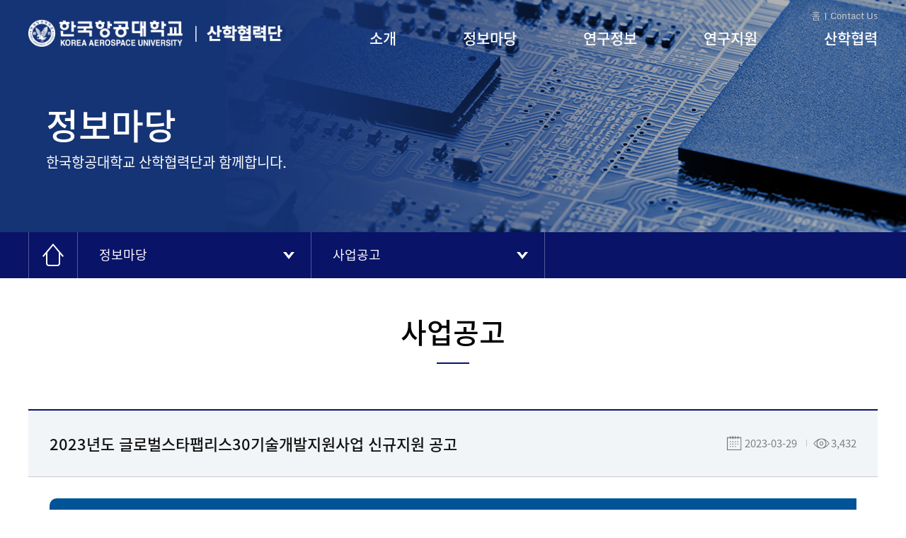

--- FILE ---
content_type: text/html; charset=UTF-8
request_url: http://research.kau.ac.kr/info/info_021.php?searchkey=&searchvalue=&code=s2201&page=28&selcode=13&mode=read&seq=40569
body_size: 8378
content:
<!DOCTYPE html>
<html lang="ko">
<head>
    <!-- [s]include:Head -->
	
<meta charset="UTF-8">
<meta name="viewport" content="width=device-width, initial-scale=1.0">
<meta http-equiv="X-UA-Compatible" content="ie=edge">
<title>KAU 산학협력단</title>
<link rel="stylesheet" href="../css/style.css?v=2.14">
<link rel="stylesheet" href="../css/swiper.min.css">
<script src="../js/jquery-3.2.1.min.js"></script>
<script src="../js/swiper.min.js"></script>
<script src="../js/script.js"></script>	<!-- [e]include:Head -->
</head>
<body>
    <div id="body_wrap">
        <!-- [s]include:Top -->
        <div id="top">
    <div class="top_conts">
        <h1>
            <a href="https://kau.ac.kr/" class="logo_01" target="_blank">한국항공대학교</a>
            <a href="../index/main.php" class="logo_02">한국항공대학교 산학협력단</a>
        </h1>
        <div class="menu_u">
            <a href="../index/main.php">홈</a>
            <a href="../intro/intro_032.php">Contact Us</a>
        </div>
        <ul id="gnb">
            <li><a class="gnb_1" href="../intro/intro_011.php" >소개</a></li>
            <li><a class="gnb_2" href="../info/info_011.php" class="selected">정보마당</a></li>
            <li><a class="gnb_3" href="../research/research_011.php" >연구정보</a></li>
            <li><a class="gnb_4" href="../support/support_011.php" >연구지원</a></li>
            <li><a class="gnb_5" href="../uic/uic_011.php" >산학협력</a></li>
        </ul>
    </div>
    <div class="gnb_sub_wrap">
        <span class="bg_gnb"></span>
        <ul id="gnb_sub">
            <li class="gnb_sub_1">
                <ul class="gnb_sub_ea">
                    <li><a href="../intro/intro_011.php">단장 인사말</a></li>
                    <li><a href="../intro/intro_021.php">연혁</a></li>
                    <li><a href="../intro/intro_031.php">조직도/업무분장</a></li>
                    <li><a href="../intro/intro_041.php">위원회</a></li>
                    <li><a href="../intro/intro_051.php">경영정보</a></li>
                    <li><a href="../intro/intro_071.php">안전·보건 경영방침</a></li>
                    <li><a href="../intro/intro_061.php">찾아오시는 길</a></li>
                </ul>
            </li>
            <li class="gnb_sub_2">
                <ul class="gnb_sub_ea">
                    <li><a href="../info/info_011.php">공지사항</a></li>
                    <li><a href="../info/info_021.php">사업공고</a></li>
                    <li><a href="../info/info_031.php">우리대학 규정</a></li>
                    <li><a href="../info/info_041.php">국가R&amp;D 및 타기관규정</a></li>
                    <li><a href="../info/info_051.php">서식 및 자료실</a></li>
                    <li><a href="../info/info_061.php">주요 연구과제 현황</a></li>
                    <li><a href="../info/info_071.php">연구관련 사이트</a></li>
                </ul>
            </li>
            <li class="gnb_sub_3">
                <ul class="gnb_sub_ea">
                    <li><a href="../research/research_011.php">특성화 연구분야</a></li>
                    <li><a href="../research/research_021.php">연구비 수혜현황</a></li>
                    <li><a href="../research/research_031.php">연구실 현황</a></li>
                    <li><a href="../research/research_041.php">부속 연구기관 및 센터</a></li>
                    <li><a href="../research/research_051.php">연구실</a></li>
                </ul>
            </li>
            <li class="gnb_sub_4">
                <ul class="gnb_sub_ea">
                    <li><a href="../support/support_011.php">연구과제 운영절차</a></li>
                    <li><a href="../support/support_021.php">학술 연구 지원</a></li>
                    <li><a href="../support/support_031.php">연구 윤리</a></li>
                    <li><a href="../support/support_041.php">부적정 집행사례 및<br>연구부정행위 신고센터</a></li>
                    <li><a href="../support/support_051.php">FAQ</a></li>
                    <li><a href="../support/support_052.php">Q&amp;A</a></li>
                </ul>
            </li>
            <li class="gnb_sub_5">
                <ul class="gnb_sub_ea">
                    <li><a href="../uic/uic_011.php">주요사업</a></li>
                    <li><a href="../uic/uic_021.php">연구인력</a></li>
                    <li><a href="../uic/uic_081.php">중소기업산업협력센터</a></li>
                    <li><a href="../uic/uic_091.php">창업지원센터</a></li>
                    <li><a href="../uic/uic_031.php">공동기기센터</a></li>
                    <li><a href="../uic/uic_041.php">지식재산권 및 기술이전</a></li>
                    <li><a href="../uic/uic_051.php">지식재산권 검색</a></li>
                    <li><a href="../uic/uic_061.php">국제공인시험</a></li>
                    <li><a href="../uic/uic_071.php">가족회사</a></li>
                </ul>
            </li>
        </ul>
    </div>
</div>
<!-- //top -->
<!-- pad, mobile top -->
<div id="top_m">
    <h1>
        <a href="https://kau.ac.kr/" class="logo" target="_blank"><img src="../images/logo_01.png" alt="한국항공대학교"></a>
        <a href="../index/main.php" class="logo"><img src="../images/logo_02.png" alt="한국항공대학교 산학협력단"></a>
    </h1>
    <button type="button" id="side_open"><img src="../images/btn_menu.png"></button>
    <div id="side_m">
        <button type="button" id="side_close"><img src="../images/btn_close.png"></button>
        <ul id="gnb_m">
            <li class="logo"><a href="../index/main.php"><img src="../images/logo_bl.png"></a></li>
            <li>
                <a href="../intro/intro_011.php">소개</a>
                <button type="button" class="btn_open"><img src="../images/btn_arrD.png"></button>
                <ul class="gnb_sub_m">
                    <li><a href="../intro/intro_011.php">단장 인사말1</a></li>
                    <li><a href="../intro/intro_021.php">연혁</a></li>
                    <li><a href="../intro/intro_031.php">조직도/업무분장</a></li>
                    <li><a href="../intro/intro_041.php">위원회</a></li>
                    <li><a href="../intro/intro_051.php">경영정보</a></li>
                    <li><a href="../intro/intro_071.php">안전·보건 경영방침</a></li>
                    <li><a href="../intro/intro_061.php">찾아오시는 길</a></li>
                </ul>
            </li>
            <li>
                <a href="../info/info_011.php">정보마당</a>
                <button type="button" class="btn_open"><img src="../images/btn_arrD.png"></button>
                <ul class="gnb_sub_m">
                    <li><a href="../info/info_011.php">공지사항</a></li>
                    <li><a href="../info/info_021.php">사업공고</a></li>
                    <li><a href="../info/info_031.php">우리대학 규정</a></li>
                    <li><a href="../info/info_041.php">국가R&amp;D 및 타기관규정</a></li>
                    <li><a href="../info/info_051.php">서식 및 자료실</a></li>
                    <li><a href="../info/info_061.php">주요 연구과제 현황</a></li>
                    <li><a href="../info/info_071.php">연구관련 사이트</a></li>
                </ul>
            </li>
            <li>
                <a href="../research/research_011.php">연구정보</a>
                <button type="button" class="btn_open"><img src="../images/btn_arrD.png"></button>
                <ul class="gnb_sub_m">
                    <li><a href="../research/research_011.php">특성화 연구분야</a></li>
                    <li><a href="../research/research_021.php">연구비 수혜현황</a></li>
                    <li><a href="../research/research_031.php">연구실 현황</a></li>
                    <li><a href="../research/research_041.php">부속 연구기관 및 센터</a></li>
                    <li><a href="../research/research_051.php">연구실</a></li>
                </ul>
            </li>
            <li>
                <a href="../support/support_011.php">연구지원</a>
                <button type="button" class="btn_open"><img src="../images/btn_arrD.png"></button>
                <ul class="gnb_sub_m">
                    <li><a href="../support/support_011.php">연구과제 운영절차</a></li>
                    <li><a href="../support/support_021.php">학술 연구 지원</a></li>
                    <li><a href="../support/support_031.php">연구 윤리</a></li>
                    <li><a href="../support/support_041.php">부적정 집행사례</a></li>
                    <li><a href="../support/support_051.php">FAQ</a></li>
                    <li><a href="../support/support_052.php">Q&amp;A</a></li>
                </ul>
            </li>
            <li>
                <a href="../uic/uic_011.php">산학협력</a>
                <button type="button" class="btn_open"><img src="../images/btn_arrD.png"></button>
                <ul class="gnb_sub_m">
                    <li><a href="../uic/uic_011.php">주요사업</a></li>
                    <li><a href="../uic/uic_021.php">연구인력</a></li>
                    <li><a href="../uic/uic_081.php">중소기업산업협력센터</a></li>
                    <li><a href="../uic/uic_091.php">창업지원센터</a></li>
                    <li><a href="../uic/uic_031.php">공동기기센터</a></li>
                    <li><a href="../uic/uic_041.php">지식재산권 및 기술이전</a></li>
                    <li><a href="../uic/uic_051.php">지식재산권 검색</a></li>
                    <li><a href="../uic/uic_061.php">국제공인시험</a></li>
                    <li><a href="../uic/uic_071.php">가족회사</a></li>
                </ul>
            </li>
        </ul>
    </div>
</div>        <!-- [e]include:Top -->
        
        <!-- container -->
        <div id="container">
            <!-- [s]include:Sub Top -->
            
<div class="sub_top info_top">
    <div class="sub_top_tit">
        <h2>정보마당</h2>
        <p>한국항공대학교 산학협력단과 함께합니다.</p>
    </div>
</div>
<div class="sub_nav_wrap">
    <div class="sub_nav">
        <span class="sub_nav_home"><img src="../images/icon_home.png"></span>
        <div class="sub_nav_dep">
            <a href="#" class="sub_nav_open">정보마당</a>
            <ul class="sub_nav_list">
                <li><a href="../intro/intro_011.php">산학협력단 소개</a></li>
                <li><a href="../info/info_011.php">정보마당</a></li>
                <li><a href="../research/research_011.php">연구정보</a></li>
                <li><a href="../support/support_011.php">연구지원</a></li>
                <li><a href="../uic/uic_011.php">산학협력</a></li>
            </ul>
        </div>
        <div class="sub_nav_dep">
            <a href="#" class="sub_nav_open">
                                사업공고                                                                                            </a>
            <ul class="sub_nav_list">
                <li><a href="../info/info_011.php">공지사항</a></li>
                <li><a href="../info/info_021.php">사업공고</a></li>
                <li><a href="../info/info_031.php">우리대학 규정</a></li>
                <li><a href="../info/info_041.php">국가R&amp;D 및 타기관규정</a></li>
                <li><a href="../info/info_051.php">서식 및 자료실</a></li>
                <li><a href="../info/info_061.php">주요 연구과제 현황</a></li>
                <li><a href="../info/info_071.php">연구관련 사이트</a></li>
            </ul>
        </div>
    </div>
</div>



            <!-- [e]include:Sub Top -->

            <div class="conts">
                <div class="article_tit">
                    <h3>사업공고</h3>
                </div>
                
		<div class="view">
			<div class="view_header">
				<h4>2023년도 글로벌스타팹리스30기술개발지원사업 신규지원 공고</h4>
				<div class="view_info">
					<span class="date">2023-03-29</span>
					<span class="views">3,432</span>
				</div>
			</div>
			<div class="view_conts">
					<p class="view_tit" style="box-sizing: border-box; margin-right: auto; margin-left: auto; padding: 20px; position: relative; background: rgb(0, 83, 151); border-radius: 10px 0px 10px 10px; font-size: 13px; line-height: 1.4; text-align: center; color: rgb(86, 86, 86); font-family: "Nanum Gothic", NanumGothicBold, "Malgun Gothic", "sans-serif", Helvetica; letter-spacing: -1px;"><span style="box-sizing: border-box; margin: 0px; padding: 0px; display: block; font-size: 1.4em; font-weight: 700; line-height: 1.2; color: rgb(255, 255, 255);">2023년도 글로벌스타팹리스30기술개발지원사업 신규지원 공고</span></p><p class="guide_text mtop20" style="box-sizing: border-box; margin-top: 20px; padding: 10px 15px 10px 30px; background: url("../img/common/pop_bu1.gif") 15px 15px no-repeat rgb(19, 130, 207); color: rgb(255, 255, 255); font-size: 1.1em; font-weight: 700; font-family: "Nanum Gothic", NanumGothicBold, "Malgun Gothic", "sans-serif", Helvetica; letter-spacing: -1px;">2023년도 글로벌스타팹리스30기술개발지원 사업 신규 지원대상 연구개발과제를 다음과 같이 공고하오니 동 사업에 참여를 희망하는 자는 관련 규정 및 절차에 따라 신청하여 주시기 바랍니다.</p><h3 style="box-sizing: border-box; margin: 20px 0px 0px; padding: 0px 0px 5px 23px; font-size: 1.2em; background: url("../img/common/pop_bu2.png") 0px 0px no-repeat rgb(255, 255, 255); color: rgb(86, 86, 86); font-family: "Nanum Gothic", NanumGothicBold, "Malgun Gothic", "sans-serif", Helvetica; letter-spacing: -1px;">사업목적</h3><ul class="mleft10 mtop5 lineheigt16" style="box-sizing: border-box; margin: 5px 0px 0px 10px; padding: 0px; list-style: none; line-height: 1.6em; color: rgb(86, 86, 86); font-family: "Nanum Gothic", NanumGothicBold, "Malgun Gothic", "sans-serif", Helvetica; font-size: 13px; letter-spacing: -1px; background-color: rgb(255, 255, 255);"><li class="view_list_tit" style="box-sizing: border-box; margin: 0px; padding: 0px 0px 10px 20px; list-style: none; background: url("../img/common/pop_bu11.gif") 7px 5px no-repeat;">기술혁신 역량과 글로벌 성장 잠재력을 보유한 팹리스 업체를 세계 30위권 내에 진입하도록 "스타 팹리스"로 선정해 글로벌 기업으로 성장토록 집중 지원<ul style="box-sizing: border-box; margin: 0px; padding: 0px; list-style: none;"><li style="box-sizing: border-box; margin: 0px; padding: 0px; list-style: none;">- 글로벌 스타팹리스30 기술개발지원</li></ul></li></ul><h3 style="box-sizing: border-box; margin: 20px 0px 0px; padding: 0px 0px 5px 23px; font-size: 1.2em; background: url("../img/common/pop_bu2.png") 0px 0px no-repeat rgb(255, 255, 255); color: rgb(86, 86, 86); font-family: "Nanum Gothic", NanumGothicBold, "Malgun Gothic", "sans-serif", Helvetica; letter-spacing: -1px;">연구개발비 지원 규모 및 기간</h3><table class="view_table01" style="margin: 5px 0px 0px; padding: 0px; border-collapse: collapse; width: 830px; line-height: 18.2px; color: rgb(86, 86, 86); font-family: "Nanum Gothic", NanumGothicBold, "Malgun Gothic", "sans-serif", Helvetica; font-size: 13px; letter-spacing: -1px; background-color: rgb(255, 255, 255);"><thead style="box-sizing: border-box; margin: 0px; padding: 0px;"><tr style="box-sizing: border-box; margin: 0px; padding: 0px; border-top: 1px solid rgb(152, 188, 219);"><th width="31%" style="box-sizing: border-box; margin: 0px; padding: 7px; color: rgb(255, 255, 255); word-break: keep-all; background-color: rgb(75, 175, 204); text-align: center; border-bottom: 1px solid rgb(210, 215, 227); border-left: 1px solid rgb(193, 225, 235);">세부사업명(내역사업명)</th><th width="11%" style="box-sizing: border-box; margin: 0px; padding: 7px; color: rgb(255, 255, 255); word-break: keep-all; background-color: rgb(75, 175, 204); text-align: center; border-bottom: 1px solid rgb(210, 215, 227); border-left: 1px solid rgb(193, 225, 235);">공고예산<br style="box-sizing: border-box;">(백만원)</th><th width="13%" style="box-sizing: border-box; margin: 0px; padding: 7px; color: rgb(255, 255, 255); word-break: keep-all; background-color: rgb(75, 175, 204); text-align: center; border-bottom: 1px solid rgb(210, 215, 227); border-left: 1px solid rgb(193, 225, 235);">지원과제<br style="box-sizing: border-box;">(개)</th><th width="19%" style="box-sizing: border-box; margin: 0px; padding: 7px; color: rgb(255, 255, 255); word-break: keep-all; background-color: rgb(75, 175, 204); text-align: center; border-bottom: 1px solid rgb(210, 215, 227); border-left: 1px solid rgb(193, 225, 235);">양식교부 및<br style="box-sizing: border-box;">접수처</th><th width="26%" style="box-sizing: border-box; margin: 0px; padding: 7px; color: rgb(255, 255, 255); word-break: keep-all; background-color: rgb(75, 175, 204); text-align: center; border-bottom: 1px solid rgb(210, 215, 227); border-left: 1px solid rgb(193, 225, 235);">지원기간 및<br style="box-sizing: border-box;">지원규모</th></tr></thead><tbody style="box-sizing: border-box; margin: 0px; padding: 0px;"><tr style="box-sizing: border-box; margin: 0px; padding: 0px; border-top: 1px solid rgb(152, 188, 219);"><td class="ac vc" style="box-sizing: border-box; margin: 0px; padding: 7px 10px; color: rgb(80, 80, 80); word-break: break-all; text-align: center; border: 1px solid rgb(210, 215, 227); background-image: initial; background-position: initial; background-size: initial; background-repeat: initial; background-attachment: initial; background-origin: initial; background-clip: initial; vertical-align: middle; overflow: hidden; line-height: 22.1px;">전략제품창출글로벌K-팹리스육성기술개발<br style="box-sizing: border-box;">(글로벌스타팹리스30기술개발지원)</td><td class="ac vc" style="box-sizing: border-box; margin: 0px; padding: 7px 10px; color: rgb(80, 80, 80); word-break: break-all; text-align: center; border: 1px solid rgb(210, 215, 227); background-image: initial; background-position: initial; background-size: initial; background-repeat: initial; background-attachment: initial; background-origin: initial; background-clip: initial; vertical-align: middle; overflow: hidden; line-height: 22.1px;">13,966</td><td class="ac vc" style="box-sizing: border-box; margin: 0px; padding: 7px 10px; color: rgb(80, 80, 80); word-break: break-all; text-align: center; border: 1px solid rgb(210, 215, 227); background-image: initial; background-position: initial; background-size: initial; background-repeat: initial; background-attachment: initial; background-origin: initial; background-clip: initial; vertical-align: middle; overflow: hidden; line-height: 22.1px;">16*</td><td class="ac vc" style="box-sizing: border-box; margin: 0px; padding: 7px 10px; color: rgb(80, 80, 80); word-break: break-all; text-align: center; border: 1px solid rgb(210, 215, 227); background-image: initial; background-position: initial; background-size: initial; background-repeat: initial; background-attachment: initial; background-origin: initial; background-clip: initial; vertical-align: middle; overflow: hidden; line-height: 22.1px;">산업기술<br style="box-sizing: border-box;">R&D<br style="box-sizing: border-box;">정보포털<br style="box-sizing: border-box;">(itech.keit.re.kr)</td><td class="ac vc" style="box-sizing: border-box; margin: 0px; padding: 7px 10px; color: rgb(80, 80, 80); word-break: break-all; text-align: center; border: 1px solid rgb(210, 215, 227); background-image: initial; background-position: initial; background-size: initial; background-repeat: initial; background-attachment: initial; background-origin: initial; background-clip: initial; vertical-align: middle; overflow: hidden; line-height: 22.1px;">자유공모로<br style="box-sizing: border-box;">자세한 사항은<br style="box-sizing: border-box;">첨부파일(붙임<br style="box-sizing: border-box;">01. 신규지원 대상<br style="box-sizing: border-box;">연구개발과제<br style="box-sizing: border-box;">안내문) 참조</td></tr></tbody></table><p style="box-sizing: border-box; margin-top: 5px; margin-left: 20px; color: rgb(86, 86, 86); font-family: "Nanum Gothic", NanumGothicBold, "Malgun Gothic", "sans-serif", Helvetica; font-size: 13px; letter-spacing: -1px; background-color: rgb(255, 255, 255);">* 총괄과제(1건) : 비영리기관이 담당하며, 산·학·연 전문가 협의체를 구성하여 연차별 기술개발 진도관리, 과제간 기술개발 연계·사업화 지원,<br style="box-sizing: border-box;">                             마케팅 지원 등 수행</p><ul class="mleft10 mtop5 lineheigt16" style="box-sizing: border-box; margin: 5px 0px 0px 10px; padding: 0px; list-style: none; line-height: 1.6em; color: rgb(86, 86, 86); font-family: "Nanum Gothic", NanumGothicBold, "Malgun Gothic", "sans-serif", Helvetica; font-size: 13px; letter-spacing: -1px; background-color: rgb(255, 255, 255);"><li style="box-sizing: border-box; margin: 0px 0px 0px 10px; padding: 0px; list-style: none;">ㅇ신규 연구개발과제 선정 시 <strong class="text_red" style="box-sizing: border-box; margin: 0px; padding: 0px; color: rgb(232, 82, 53);">협약 기간은 해당 연구개발과제의 전체 연구개발기간에 대해 일괄로 체결</strong>하며, 연구개발과제의 특성을<br style="box-sizing: border-box;">    고려해 1년에서 4년 단위로 단계를 구분할 수 있음.</li><li style="box-sizing: border-box; margin: 0px 0px 0px 10px; padding: 0px; list-style: none;"></li></ul><h3 style="box-sizing: border-box; margin: 20px 0px 0px; padding: 0px 0px 5px 23px; font-size: 1.2em; background: url("../img/common/pop_bu2.png") 0px 0px no-repeat rgb(255, 255, 255); color: rgb(86, 86, 86); font-family: "Nanum Gothic", NanumGothicBold, "Malgun Gothic", "sans-serif", Helvetica; letter-spacing: -1px;">평가기준</h3><ul class="lineheigt16 mleft10" style="box-sizing: border-box; margin: 0px 0px 0px 10px; padding: 0px; list-style: none; line-height: 1.6em; color: rgb(86, 86, 86); font-family: "Nanum Gothic", NanumGothicBold, "Malgun Gothic", "sans-serif", Helvetica; font-size: 13px; letter-spacing: -1px; background-color: rgb(255, 255, 255);"><li class="view_list_tit mtop10" style="box-sizing: border-box; margin: 10px 0px 0px; padding: 0px 0px 10px 20px; list-style: none; background: url("../img/common/pop_bu11.gif") 7px 5px no-repeat;">평가 항목</li><li style="box-sizing: border-box; margin: 0px; padding: 0px; list-style: none;"><table class="view_table01" style="margin: 5px 0px 0px; padding: 0px; border-collapse: collapse; width: 820px; line-height: 18.2px;"><tbody style="box-sizing: border-box; margin: 0px; padding: 0px;"><tr style="box-sizing: border-box; margin: 0px; padding: 0px; border-top: 1px solid rgb(152, 188, 219);"><th width="15%" style="box-sizing: border-box; margin: 0px; padding: 7px; color: rgb(255, 255, 255); word-break: keep-all; background-color: rgb(75, 175, 204); text-align: center; border-bottom: 1px solid rgb(210, 215, 227); border-left: 1px solid rgb(193, 225, 235);">구분</th><th width="13%" style="box-sizing: border-box; margin: 0px; padding: 7px; color: rgb(255, 255, 255); word-break: keep-all; background-color: rgb(75, 175, 204); text-align: center; border-bottom: 1px solid rgb(210, 215, 227); border-left: 1px solid rgb(193, 225, 235);">평가항목</th><th width="72%" style="box-sizing: border-box; margin: 0px; padding: 7px; color: rgb(255, 255, 255); word-break: keep-all; background-color: rgb(75, 175, 204); text-align: center; border-bottom: 1px solid rgb(210, 215, 227); border-left: 1px solid rgb(193, 225, 235);">세부 항목</th></tr></tbody><tbody style="box-sizing: border-box; margin: 0px; padding: 0px;"><tr style="box-sizing: border-box; margin: 0px; padding: 0px; border-top: 1px solid rgb(152, 188, 219);"><td rowspan="3" class="ac vc" style="box-sizing: border-box; margin: 0px; padding: 7px 10px; color: rgb(80, 80, 80); word-break: break-all; text-align: center; border: 1px solid rgb(210, 215, 227); background-image: initial; background-position: initial; background-size: initial; background-repeat: initial; background-attachment: initial; background-origin: initial; background-clip: initial; vertical-align: middle; overflow: hidden; line-height: 22.1px;"><strong style="box-sizing: border-box; margin: 0px; padding: 0px;">혁신제품</strong></td><td class="vc" style="box-sizing: border-box; margin: 0px; padding: 7px 10px; font-weight: bold; color: rgb(80, 80, 80); word-break: break-all; border: 1px solid rgb(210, 215, 227); background-image: initial; background-position: initial; background-size: initial; background-repeat: initial; background-attachment: initial; background-origin: initial; background-clip: initial; vertical-align: middle; overflow: hidden; line-height: 22.1px;"><div align="center" style="box-sizing: border-box; margin: 0px; padding: 0px; font-weight: 400; color: rgb(86, 86, 86); word-break: keep-all;"><strong style="box-sizing: border-box; margin: 0px; padding: 0px;">기술성(50)</strong></div></td><td class="vc" style="box-sizing: border-box; margin: 0px; padding: 7px 10px; color: rgb(80, 80, 80); word-break: break-all; border: 1px solid rgb(210, 215, 227); background-image: initial; background-position: initial; background-size: initial; background-repeat: initial; background-attachment: initial; background-origin: initial; background-clip: initial; vertical-align: middle; overflow: hidden; line-height: 22.1px;">▪ 목표 및 연구개발의 도전성 및 창의성(40) : 정부지원필요성, RFP/품목 부합성, 목표의 구체성 및 정량 정도, 목표의 수준 및 도전성, 질적 우수 지재권 창출 가능성, 연구개발 내용 및 방법의 창의성<br style="box-sizing: border-box;">▪ 연구방법 및 추진전략 관련 계획의 충실성(10) : 개발 내용 및 방법의 적정성, 연구개발비 규모 및 계상내용의 적정성, 외부기술 도입 적정성</td></tr><tr style="box-sizing: border-box; margin: 0px; padding: 0px; border-top: 1px solid rgb(152, 188, 219);"><td class="vc" style="box-sizing: border-box; margin: 0px; padding: 7px 10px; font-weight: bold; color: rgb(80, 80, 80); word-break: break-all; border: 1px solid rgb(210, 215, 227); background-image: initial; background-position: initial; background-size: initial; background-repeat: initial; background-attachment: initial; background-origin: initial; background-clip: initial; vertical-align: middle; overflow: hidden; line-height: 22.1px;"><div align="center" style="box-sizing: border-box; margin: 0px; padding: 0px; font-weight: 400; color: rgb(86, 86, 86); word-break: keep-all;"><strong style="box-sizing: border-box; margin: 0px; padding: 0px;">연구역량(20)</strong></div></td><td class="vc" style="box-sizing: border-box; margin: 0px; padding: 7px 10px; color: rgb(80, 80, 80); word-break: break-all; border: 1px solid rgb(210, 215, 227); background-image: initial; background-position: initial; background-size: initial; background-repeat: initial; background-attachment: initial; background-origin: initial; background-clip: initial; vertical-align: middle; overflow: hidden; line-height: 22.1px;">▪ 연구책임자 등 연구조직 역량(20) :연구책임자의 전문성⋅연구윤리, 참여연구진의 역량/역할의 구성, 연구시설장비 등 연구 인프라, 연구인프라 활용계획 적절성, 지재권 관리인력의 운용 및 관련 지재권 보유정도</td></tr><tr style="box-sizing: border-box; margin: 0px; padding: 0px; border-top: 1px solid rgb(152, 188, 219);"><td class="vc" style="box-sizing: border-box; margin: 0px; padding: 7px 10px; font-weight: bold; color: rgb(80, 80, 80); word-break: break-all; border: 1px solid rgb(210, 215, 227); background-image: initial; background-position: initial; background-size: initial; background-repeat: initial; background-attachment: initial; background-origin: initial; background-clip: initial; vertical-align: middle; overflow: hidden; line-height: 22.1px;"><div align="center" style="box-sizing: border-box; margin: 0px; padding: 0px; font-weight: 400; color: rgb(86, 86, 86); word-break: keep-all;"><strong style="box-sizing: border-box; margin: 0px; padding: 0px;">사업화 및<br style="box-sizing: border-box;">경제성(30)</strong></div></td><td class="vc" style="box-sizing: border-box; margin: 0px; padding: 7px 10px; color: rgb(80, 80, 80); word-break: break-all; border: 1px solid rgb(210, 215, 227); background-image: initial; background-position: initial; background-size: initial; background-repeat: initial; background-attachment: initial; background-origin: initial; background-clip: initial; vertical-align: middle; overflow: hidden; line-height: 22.1px;">▪ 사업화 실적(15) : 연구팀의 과거 사업화 실적 적정성, 과거 관련 기술이전 및 사업화 실적 적적성<br style="box-sizing: border-box;">▪ 사업화 계획 및 의지(5) : 사업화를 위한 투자계획 적정성, 시장분석 및 표준화, 인증 대응 등 사업화 추진전략의 타당성<br style="box-sizing: border-box;">▪ 경제성(10) : 기술개발을 통한 추가적인 가치 창출 가능성(기술이전, 매출, 수익, 수입대체, 수출효과, 고용창출 등)</td></tr></tbody></table><ul style="box-sizing: border-box; margin: 0px; padding: 0px; list-style: none;"><li style="box-sizing: border-box; margin: 10px 0px 0px 20px; padding: 0px; list-style: none;">ㅇ 발표평가대상 연구개발과제 중에서 종합평점* 70점 이상인 과제는 "지원가능과제"로 하며, 종합평점이 70점 미만인 과제는 "지원제외"로 분류함.<br style="box-sizing: border-box;">     단, 70점 이상인 과제의 경우에도 해당 분야의 예산 범위가 초과한 경우에는 평가점수가 높은 순위에 따라 우선 지원되어 지원 대상에서 제외될 수 있음<ul style="box-sizing: border-box; margin: 0px; padding: 0px; list-style: none;"><li style="box-sizing: border-box; margin: 0px 0px 0px 20px; padding: 0px; list-style: none;">* 위원별 점수 중 최고점수와 최저점수를 제외한 점수를 산술평균하여 계산한 후, 감점을 반영</li></ul></li><li style="box-sizing: border-box; margin: 10px 0px 0px 30px; padding: 0px; list-style: none;">- 동일한 최고점을 받은 과제가 발생할 경우 ①기술성, ②사업화 및 경제성, ③감점 항목 순으로 개별 항목 점수가 높은 과제를 우선 선정</li><li class="view_list_tit" style="box-sizing: border-box; margin: 10px 0px 0px; padding: 0px 0px 10px 20px; list-style: none; background: url("../img/common/pop_bu11.gif") 7px 5px no-repeat;">접수마감일 기준으로 아래에 해당하는 경우 평가 시 감점함<ul style="box-sizing: border-box; margin: 0px; padding: 0px; list-style: none;"><li style="box-sizing: border-box; margin: 10px 0px 0px; padding: 0px; list-style: none;">ㅇ 최근 3년 이내에 국가연구개발혁신법 제32조제1항제3호에 따른 사유로 제재처분을 받은 제재대상자(연구개발기관, 연구개발기관의 장, 연구자 등)가 새로운 연구개발과제를 신청하는 경우(3점)</li><li style="box-sizing: border-box; margin: 10px 0px 0px; padding: 0px; list-style: none;">ㅇ 최근 3년 이내에 정당한 사유 없이 연구개발과제 수행을 포기한 자(연구개발기관, 연구개발기관의 장, 연구자 등)가 새로운 연구개발과제를 신청하는 경우(3점)<ul style="box-sizing: border-box; margin: 0px; padding: 0px; list-style: none;"><li style="box-sizing: border-box; margin: 5px 0px 0px 20px; padding: 0px; list-style: none;">* 최종 점수 산출 시 상기 감점 기준에 따라 감점을 제하되, 총 5점을 초과하여 감점할 수 없음</li></ul></li></ul></li></ul></li></ul><h3 style="box-sizing: border-box; margin: 20px 0px 0px; padding: 0px 0px 5px 23px; font-size: 1.2em; background: url("../img/common/pop_bu2.png") 0px 0px no-repeat rgb(255, 255, 255); color: rgb(86, 86, 86); font-family: "Nanum Gothic", NanumGothicBold, "Malgun Gothic", "sans-serif", Helvetica; letter-spacing: -1px;">신청방법, 신청서 제출기한 및 접수처</h3><ul class="lineheigt16 mleft10" style="box-sizing: border-box; margin: 0px 0px 0px 10px; padding: 0px; list-style: none; line-height: 1.6em; color: rgb(86, 86, 86); font-family: "Nanum Gothic", NanumGothicBold, "Malgun Gothic", "sans-serif", Helvetica; font-size: 13px; letter-spacing: -1px; background-color: rgb(255, 255, 255);"><li class="view_list_tit mtop10 mleft10" style="box-sizing: border-box; margin: 10px 0px 0px 10px; padding: 0px 0px 10px 20px; list-style: none; background: url("../img/common/pop_bu11.gif") 7px 5px no-repeat;"><strong style="box-sizing: border-box; margin: 0px; padding: 0px;">신청방법</strong> : 연구개발계획서 및 첨부서류 전체 온라인 접수(오프라인 서류 제출 불필요)</li><li class="view_list_tit mtop10 mleft10" style="box-sizing: border-box; margin: 10px 0px 0px 10px; padding: 0px 0px 10px 20px; list-style: none; background: url("../img/common/pop_bu11.gif") 7px 5px no-repeat;"><strong style="box-sizing: border-box; margin: 0px; padding: 0px;">접수처</strong> : 산업기술 R&D 정보포털(itech.keit.re.kr) → 연구과제수행 > 과제접수 메뉴 (주관연구개발기관 연구책임자가 대표로 온라인제출)</li><li class="view_list_tit mtop10 mleft10" style="box-sizing: border-box; margin: 10px 0px 0px 10px; padding: 0px 0px 10px 20px; list-style: none; background: url("../img/common/pop_bu11.gif") 7px 5px no-repeat;"><strong style="box-sizing: border-box; margin: 0px; padding: 0px;">공고 및 접수기간</strong></li></ul><table class="view_table01" style="margin: 5px 0px 0px; padding: 0px; border-collapse: collapse; width: 830px; line-height: 18.2px; color: rgb(86, 86, 86); font-family: "Nanum Gothic", NanumGothicBold, "Malgun Gothic", "sans-serif", Helvetica; font-size: 13px; letter-spacing: -1px; background-color: rgb(255, 255, 255);"><thead style="box-sizing: border-box; margin: 0px; padding: 0px;"><tr style="box-sizing: border-box; margin: 0px; padding: 0px; border-top: 1px solid rgb(152, 188, 219);"><th style="box-sizing: border-box; margin: 0px; padding: 7px; color: rgb(255, 255, 255); word-break: keep-all; background-color: rgb(75, 175, 204); text-align: center; border-bottom: 1px solid rgb(210, 215, 227); border-left: 1px solid rgb(193, 225, 235);">구분</th><th style="box-sizing: border-box; margin: 0px; padding: 7px; color: rgb(255, 255, 255); word-break: keep-all; background-color: rgb(75, 175, 204); text-align: center; border-bottom: 1px solid rgb(210, 215, 227); border-left: 1px solid rgb(193, 225, 235);">기간</th></tr></thead><tbody style="box-sizing: border-box; margin: 0px; padding: 0px;"><tr style="box-sizing: border-box; margin: 0px; padding: 0px; border-top: 1px solid rgb(152, 188, 219);"><td class="ac vc" style="box-sizing: border-box; margin: 0px; padding: 7px 10px; color: rgb(80, 80, 80); word-break: break-all; text-align: center; border: 1px solid rgb(210, 215, 227); background-image: initial; background-position: initial; background-size: initial; background-repeat: initial; background-attachment: initial; background-origin: initial; background-clip: initial; vertical-align: middle; overflow: hidden; line-height: 22.1px;"><strong style="box-sizing: border-box; margin: 0px; padding: 0px;">공고기간</strong></td><td class="vc" style="box-sizing: border-box; margin: 0px; padding: 7px 10px; font-weight: bold; color: rgb(80, 80, 80); word-break: break-all; border: 1px solid rgb(210, 215, 227); background-image: initial; background-position: initial; background-size: initial; background-repeat: initial; background-attachment: initial; background-origin: initial; background-clip: initial; vertical-align: middle; overflow: hidden; line-height: 22.1px;">ㅇ 공고기간 :<font style="box-sizing: border-box; margin: 0px; padding: 0px; color: rgb(0, 0, 0);"> 2023. 3. 28(화) ~ 4. 28(금) 18:00까지 (30일 이상)</font></td></tr><tr style="box-sizing: border-box; margin: 0px; padding: 0px; border-top: 1px solid rgb(152, 188, 219);"><td class="ac vc" style="box-sizing: border-box; margin: 0px; padding: 7px 10px; color: rgb(80, 80, 80); word-break: break-all; text-align: center; border: 1px solid rgb(210, 215, 227); background-image: initial; background-position: initial; background-size: initial; background-repeat: initial; background-attachment: initial; background-origin: initial; background-clip: initial; vertical-align: middle; overflow: hidden; line-height: 22.1px;"><strong style="box-sizing: border-box; margin: 0px; padding: 0px;">신청서 및 관련 양식 교부</strong></td><td class="vc" style="box-sizing: border-box; margin: 0px; padding: 7px 10px; font-weight: bold; color: rgb(80, 80, 80); word-break: break-all; border: 1px solid rgb(210, 215, 227); background-image: initial; background-position: initial; background-size: initial; background-repeat: initial; background-attachment: initial; background-origin: initial; background-clip: initial; vertical-align: middle; overflow: hidden; line-height: 22.1px;">ㅇ 양식교부 : 2023. 3. 29(수) ∼<br style="box-sizing: border-box;">ㅇ 양식교부 및 접수안내 :<br style="box-sizing: border-box;">     -  산업기술 R&D 정보포털 사이트(itech.keit.re.kr)</td></tr><tr style="box-sizing: border-box; margin: 0px; padding: 0px; border-top: 1px solid rgb(152, 188, 219);"><td class="ac vc" style="box-sizing: border-box; margin: 0px; padding: 7px 10px; color: rgb(80, 80, 80); word-break: break-all; text-align: center; border: 1px solid rgb(210, 215, 227); background-image: initial; background-position: initial; background-size: initial; background-repeat: initial; background-attachment: initial; background-origin: initial; background-clip: initial; vertical-align: middle; overflow: hidden; line-height: 22.1px;"><strong style="box-sizing: border-box; margin: 0px; padding: 0px;">접수기간</strong></td><td class="vc" style="box-sizing: border-box; margin: 0px; padding: 7px 10px; font-weight: bold; color: rgb(80, 80, 80); word-break: break-all; border: 1px solid rgb(210, 215, 227); background-image: initial; background-position: initial; background-size: initial; background-repeat: initial; background-attachment: initial; background-origin: initial; background-clip: initial; vertical-align: middle; overflow: hidden; line-height: 22.1px;">ㅇ 접수기간 : <font style="box-sizing: border-box; margin: 0px; padding: 0px; color: red;">접수기간 : 2023. 3. 29(수) ∼ 4. 28(금) 18:00까지</font><br style="box-sizing: border-box;">  * 접수마감시간 엄수 요망 <font style="box-sizing: border-box; margin: 0px; padding: 0px; color: red;">(18시 이후 수정 또는 제출 불가)</font></td></tr></tbody></table><ul class="lineheigt16 mleft10" style="box-sizing: border-box; margin: 0px 0px 0px 10px; padding: 0px; list-style: none; line-height: 1.6em; color: rgb(86, 86, 86); font-family: "Nanum Gothic", NanumGothicBold, "Malgun Gothic", "sans-serif", Helvetica; font-size: 13px; letter-spacing: -1px; background-color: rgb(255, 255, 255);"><li class="mtop10 mleft10" style="box-sizing: border-box; margin: 10px 0px 0px 10px; padding: 0px; list-style: none;"><ul class="mtop10" style="box-sizing: border-box; margin: 10px 0px 0px; padding: 0px; list-style: none;"><li class="view_list_tit mtop10" style="box-sizing: border-box; margin: 10px 0px 0px; padding: 0px 0px 10px 20px; list-style: none; background: url("../img/common/pop_bu11.gif") 7px 5px no-repeat;"><strong style="box-sizing: border-box; margin: 0px; padding: 0px;">유의사항</strong></li><li style="box-sizing: border-box; margin: 0px 0px 0px 20px; padding: 0px; list-style: none;">ㅇ 연구책임자가 온라인에 접속하여 <span class="text_red" style="box-sizing: border-box; margin: 0px; padding: 0px; color: rgb(232, 82, 53); font-weight: bold;">접수마감일 18시까지 모든 과제 정보(신청항목)를 전산에 입력하고 제출 대상 서류를 업로드를 완료하여 &apos;제출완료&apos; 상태인 연구개발계획서(과제)만 접수하는 것을 원칙</span>으로 함. <span class="text_red" style="box-sizing: border-box; margin: 0px; padding: 0px; color: rgb(232, 82, 53); font-weight: bold;">전산 정보 입력 및 서류 업로드 시 최소 1시간 이상 소요</span>될 수 있으며<span class="text_red" style="box-sizing: border-box; margin: 0px; padding: 0px; color: rgb(232, 82, 53); font-weight: bold;">기간 내에 완료되지 않은 과제에 대한 구제는 절대 불가</span><span style="box-sizing: border-box; margin: 0px; padding: 0px; color: blue;"> <strong style="box-sizing: border-box; margin: 0px; padding: 0px;">(접수 유예 없음)</strong></span><ul style="box-sizing: border-box; margin: 0px; padding: 0px; list-style: none;"><li style="box-sizing: border-box; margin: 0px; padding: 0px; list-style: none;">ㅇ 기관·인력 신규가입 등을 위한 법인실명인증, 개인실명확인은 해당 인증기관(서울신용평가정보)의 사무처리 시간(~18:00) 내에만 가능하고 미인증으로 인한 기관·인력의 신규등록 불가 시 온라인접수 진행이 되지 않으므로 유의바람</li><li class="mtop5" style="box-sizing: border-box; margin: 5px 0px 0px; padding: 0px; list-style: none;">ㅇ 전산시스템 접수 중 문의사항은 사무처리 시간(~18:00) 내에 산업기술 R&D상담콜센터(1544-6633)으로 문의요망</li><li class="mtop5" style="box-sizing: border-box; margin: 5px 0px 0px; padding: 0px; list-style: none;">※ 접수 마감일에는 접속 과부하로 인하여 접수가 지연되거나 장애가 발생할 수 있으므로 <span class="text_red" style="box-sizing: border-box; margin: 0px; padding: 0px; color: rgb(232, 82, 53); font-weight: bold;">사전에 접수 요망.</span> 또한, 접수 마감일 18시 이후 접수, 수정, 제출 불가</li><li class="mtop5" style="box-sizing: border-box; margin: 5px 0px 0px; padding: 0px; list-style: none;">※ 제출된 서류 및 <span class="text_red" style="box-sizing: border-box; margin: 0px; padding: 0px; color: rgb(232, 82, 53); font-weight: bold;">연구개발계획서 등이 허위, 위․변조, 그 밖의 방법으로 부정하게 작성된 경우</span> 관련 규정에 의거, <span class="text_red" style="box-sizing: border-box; margin: 0px; padding: 0px; color: rgb(232, 82, 53); font-weight: bold;">사전지원 제외, 선정 취소 및 협약해약 등 불이익 조치함</span></li><li class="mtop5" style="box-sizing: border-box; margin: 5px 0px 0px; padding: 0px; list-style: none;">※ 접수 시 <span class="text_red" style="box-sizing: border-box; margin: 0px; padding: 0px; color: rgb(232, 82, 53); font-weight: bold;">주관연구개발기관의 연구책임자가 로그인하여 입력·제출이 원칙</span>(itech.keit.re.kr 회원가입 필요)</li><li class="mtop5" style="box-sizing: border-box; margin: 5px 0px 0px; padding: 0px; list-style: none;">※ 직인이 필요한 별첨 서식의 경우 스캔 업로드를 원칙으로 하나, 일부 온라인에서 자동으로 생성되는 서식의 경우는 전자서명 등으로 대체 가능</li><li class="mtop5" style="box-sizing: border-box; margin: 5px 0px 0px; padding: 0px; list-style: none;">※ 제출된 서류는 일체 반환하지 않음</li></ul></li></ul></li></ul><h3 style="box-sizing: border-box; margin: 20px 0px 0px; padding: 0px 0px 5px 23px; font-size: 1.2em; background: url("../img/common/pop_bu2.png") 0px 0px no-repeat rgb(255, 255, 255); color: rgb(86, 86, 86); font-family: "Nanum Gothic", NanumGothicBold, "Malgun Gothic", "sans-serif", Helvetica; letter-spacing: -1px;">사업설명회 및 문의처 등</h3><ul class="mleft10 mtop5 lineheigt16" style="box-sizing: border-box; margin: 5px 0px 0px 10px; padding: 0px; list-style: none; line-height: 1.6em; color: rgb(86, 86, 86); font-family: "Nanum Gothic", NanumGothicBold, "Malgun Gothic", "sans-serif", Helvetica; font-size: 13px; letter-spacing: -1px; background-color: rgb(255, 255, 255);"><li class="view_list_tit" style="box-sizing: border-box; margin: 0px; padding: 0px 0px 10px 20px; list-style: none; background: url("../img/common/pop_bu11.gif") 7px 5px no-repeat;">글로벌스타팹리스30기술개발지원 신규지원 사업설명회<ul style="box-sizing: border-box; margin: 0px; padding: 0px; list-style: none;"><li style="box-sizing: border-box; margin: 0px; padding: 0px; list-style: none;">ㅇ 글로벌스타팹리스30기술개발지원 신규지원 신청 방법 및 절차 등 안내</li><table class="view_table01" style="margin: 5px 0px 0px; padding: 0px; border-collapse: collapse; width: 800px; line-height: 18.2px;"><tbody style="box-sizing: border-box; margin: 0px; padding: 0px;"><tr style="box-sizing: border-box; margin: 0px; padding: 0px; border-top: 1px solid rgb(152, 188, 219);"><th width="13%" style="box-sizing: border-box; margin: 0px; padding: 7px; color: rgb(255, 255, 255); word-break: keep-all; background-color: rgb(75, 175, 204); text-align: center; border-bottom: 1px solid rgb(210, 215, 227); border-left: 1px solid rgb(193, 225, 235);">구분</th><th width="19%" style="box-sizing: border-box; margin: 0px; padding: 7px; color: rgb(255, 255, 255); word-break: keep-all; background-color: rgb(75, 175, 204); text-align: center; border-bottom: 1px solid rgb(210, 215, 227); border-left: 1px solid rgb(193, 225, 235);">일시</th><th width="22%" style="box-sizing: border-box; margin: 0px; padding: 7px; color: rgb(255, 255, 255); word-break: keep-all; background-color: rgb(75, 175, 204); text-align: center; border-bottom: 1px solid rgb(210, 215, 227); border-left: 1px solid rgb(193, 225, 235);">온라인</th></tr><tr style="box-sizing: border-box; margin: 0px; padding: 0px; border-top: 1px solid rgb(152, 188, 219);"><td class="ac vc" style="box-sizing: border-box; margin: 0px; padding: 7px 10px; color: rgb(80, 80, 80); word-break: break-all; text-align: center; border: 1px solid rgb(210, 215, 227); background-image: initial; background-position: initial; background-size: initial; background-repeat: initial; background-attachment: initial; background-origin: initial; background-clip: initial; vertical-align: middle; overflow: hidden; line-height: 22.1px;">사업설명회</td><td class="ac vc" style="box-sizing: border-box; margin: 0px; padding: 7px 10px; color: rgb(80, 80, 80); word-break: break-all; text-align: center; border: 1px solid rgb(210, 215, 227); background-image: initial; background-position: initial; background-size: initial; background-repeat: initial; background-attachment: initial; background-origin: initial; background-clip: initial; vertical-align: middle; overflow: hidden; line-height: 22.1px;">&apos;23. 4. 3(월), 14:00∼16:00</td><td class="ac vc" style="box-sizing: border-box; margin: 0px; padding: 7px 10px; color: rgb(80, 80, 80); word-break: break-all; text-align: center; border: 1px solid rgb(210, 215, 227); background-image: initial; background-position: initial; background-size: initial; background-repeat: initial; background-attachment: initial; background-origin: initial; background-clip: initial; vertical-align: middle; overflow: hidden; line-height: 22.1px;">한국산업기술평가관리원<br style="box-sizing: border-box;">화상회의 시스템</td></tr></tbody></table><li style="box-sizing: border-box; margin: 0px; padding: 0px; list-style: none;">* stvc.keit.re.kr -->  회의장 바로 입장  --> 글로벌스타팹리스 설명회 ID : 276-581-227</li></ul></li><li class="view_list_tit" style="box-sizing: border-box; margin: 0px; padding: 0px 0px 10px 20px; list-style: none; background: url("../img/common/pop_bu11.gif") 7px 5px no-repeat;">연구개발계획서 등 온라인 접수 문의<ul style="box-sizing: border-box; margin: 0px; padding: 0px; list-style: none;"><li style="box-sizing: border-box; margin: 0px; padding: 0px; list-style: none;">ㅇ 한국산업기술평가관리원 R&D 상담콜센터(☎ 1544-6633)</li></ul></li><li class="view_list_tit" style="box-sizing: border-box; margin: 0px; padding: 0px 0px 10px 20px; list-style: none; background: url("../img/common/pop_bu11.gif") 7px 5px no-repeat;">과제관련 상세 문의<ul style="box-sizing: border-box; margin: 0px; padding: 0px; list-style: none;"><li style="box-sizing: border-box; margin: 0px; padding: 0px; list-style: none;">ㅇ 상세내용 및 관련양식은 산업기술지원 사이트(itech.keit.re.kr) 참조</li><li style="box-sizing: border-box; margin: 0px; padding: 0px; list-style: none;">ㅇ 선정평가 일정 및 절차, 품목/RFP(기획의도) 문의</li></ul></li></ul><table class="view_table01" style="margin: 5px 0px 0px; padding: 0px; border-collapse: collapse; width: 830px; line-height: 18.2px; color: rgb(86, 86, 86); font-family: "Nanum Gothic", NanumGothicBold, "Malgun Gothic", "sans-serif", Helvetica; font-size: 13px; letter-spacing: -1px; background-color: rgb(255, 255, 255);"><tbody style="box-sizing: border-box; margin: 0px; padding: 0px;"><tr style="box-sizing: border-box; margin: 0px; padding: 0px; border-top: 1px solid rgb(152, 188, 219);"><th width="13%" rowspan="2" style="box-sizing: border-box; margin: 0px; padding: 7px; color: rgb(255, 255, 255); word-break: keep-all; background-color: rgb(75, 175, 204); text-align: center; border-bottom: 1px solid rgb(210, 215, 227); border-left: 1px solid rgb(193, 225, 235);">분야</th><th colspan="2" style="box-sizing: border-box; margin: 0px; padding: 7px; color: rgb(255, 255, 255); word-break: keep-all; background-color: rgb(75, 175, 204); text-align: center; border-bottom: 1px solid rgb(255, 255, 255); border-left: 1px solid rgb(193, 225, 235);">선정평가 일정 및 절차</th><th colspan="2" style="box-sizing: border-box; margin: 0px; padding: 7px; color: rgb(255, 255, 255); word-break: keep-all; background-color: rgb(75, 175, 204); text-align: center; border-bottom: 1px solid rgb(255, 255, 255); border-left: 1px solid rgb(193, 225, 235);">품목요구서(기획의도)</th></tr><tr style="box-sizing: border-box; margin: 0px; padding: 0px; border-top: 1px solid rgb(152, 188, 219);"><th width="19%" style="box-sizing: border-box; margin: 0px; padding: 7px; color: rgb(255, 255, 255); word-break: keep-all; background-color: rgb(75, 175, 204); text-align: center; border-bottom: 1px solid rgb(210, 215, 227); border-left: 1px solid rgb(193, 225, 235);">담당부서</th><th width="22%" style="box-sizing: border-box; margin: 0px; padding: 7px; color: rgb(255, 255, 255); word-break: keep-all; background-color: rgb(75, 175, 204); text-align: center; border-bottom: 1px solid rgb(210, 215, 227); border-left: 1px solid rgb(193, 225, 235);">연락처</th><th width="19%" style="box-sizing: border-box; margin: 0px; padding: 7px; color: rgb(255, 255, 255); word-break: keep-all; background-color: rgb(75, 175, 204); text-align: center; border-bottom: 1px solid rgb(210, 215, 227); border-left: 1px solid rgb(193, 225, 235);">담당부서</th><th width="22%" style="box-sizing: border-box; margin: 0px; padding: 7px; color: rgb(255, 255, 255); word-break: keep-all; background-color: rgb(75, 175, 204); text-align: center; border-bottom: 1px solid rgb(210, 215, 227); border-left: 1px solid rgb(193, 225, 235);">연락처</th></tr><tr style="box-sizing: border-box; margin: 0px; padding: 0px; border-top: 1px solid rgb(152, 188, 219);"><td class="ac vc" style="box-sizing: border-box; margin: 0px; padding: 7px 10px; color: rgb(80, 80, 80); word-break: break-all; text-align: center; border: 1px solid rgb(210, 215, 227); background-image: initial; background-position: initial; background-size: initial; background-repeat: initial; background-attachment: initial; background-origin: initial; background-clip: initial; vertical-align: middle; overflow: hidden; line-height: 22.1px;">반도체</td><td class="ac vc" style="box-sizing: border-box; margin: 0px; padding: 7px 10px; color: rgb(80, 80, 80); word-break: break-all; text-align: center; border: 1px solid rgb(210, 215, 227); background-image: initial; background-position: initial; background-size: initial; background-repeat: initial; background-attachment: initial; background-origin: initial; background-clip: initial; vertical-align: middle; overflow: hidden; line-height: 22.1px;">미래반도체팀</td><td class="ac vc" style="box-sizing: border-box; margin: 0px; padding: 7px 10px; color: rgb(80, 80, 80); word-break: break-all; text-align: center; border: 1px solid rgb(210, 215, 227); background-image: initial; background-position: initial; background-size: initial; background-repeat: initial; background-attachment: initial; background-origin: initial; background-clip: initial; vertical-align: middle; overflow: hidden; line-height: 22.1px;">053-718-8497</td><td class="ac vc" style="box-sizing: border-box; margin: 0px; padding: 7px 10px; color: rgb(80, 80, 80); word-break: break-all; text-align: center; border: 1px solid rgb(210, 215, 227); background-image: initial; background-position: initial; background-size: initial; background-repeat: initial; background-attachment: initial; background-origin: initial; background-clip: initial; vertical-align: middle; overflow: hidden; line-height: 22.1px;">시스템반도체 PD<br style="box-sizing: border-box;">(사업기획혁신팀)</td><td class="ac vc" style="box-sizing: border-box; margin: 0px; padding: 7px 10px; color: rgb(80, 80, 80); word-break: break-all; text-align: center; border: 1px solid rgb(210, 215, 227); background-image: initial; background-position: initial; background-size: initial; background-repeat: initial; background-attachment: initial; background-origin: initial; background-clip: initial; vertical-align: middle; overflow: hidden; line-height: 22.1px;">042-712-9309<br style="box-sizing: border-box;">042-712-9162</td></tr><tr style="box-sizing: border-box; margin: 0px; padding: 0px; border-top: 1px solid rgb(152, 188, 219);"><td class="ac vc" style="box-sizing: border-box; margin: 0px; padding: 7px 10px; color: rgb(80, 80, 80); word-break: break-all; text-align: center; border: 1px solid rgb(210, 215, 227); background-image: initial; background-position: initial; background-size: initial; background-repeat: initial; background-attachment: initial; background-origin: initial; background-clip: initial; vertical-align: middle; overflow: hidden; line-height: 22.1px;">R&D<br style="box-sizing: border-box;">자율성<br style="box-sizing: border-box;">트랙</td><td class="ac vc" style="box-sizing: border-box; margin: 0px; padding: 7px 10px; color: rgb(80, 80, 80); word-break: break-all; text-align: center; border: 1px solid rgb(210, 215, 227); background-image: initial; background-position: initial; background-size: initial; background-repeat: initial; background-attachment: initial; background-origin: initial; background-clip: initial; vertical-align: middle; overflow: hidden; line-height: 22.1px;">사업총괄팀</td><td class="ac vc" style="box-sizing: border-box; margin: 0px; padding: 7px 10px; color: rgb(80, 80, 80); word-break: break-all; text-align: center; border: 1px solid rgb(210, 215, 227); background-image: initial; background-position: initial; background-size: initial; background-repeat: initial; background-attachment: initial; background-origin: initial; background-clip: initial; vertical-align: middle; overflow: hidden; line-height: 22.1px;">053-718-8360</td><td class="ac vc" style="box-sizing: border-box; margin: 0px; padding: 7px 10px; color: rgb(80, 80, 80); word-break: break-all; text-align: center; border: 1px solid rgb(210, 215, 227); background-image: initial; background-position: initial; background-size: initial; background-repeat: initial; background-attachment: initial; background-origin: initial; background-clip: initial; vertical-align: middle; overflow: hidden; line-height: 22.1px;">-</td><td class="ac vc" style="box-sizing: border-box; margin: 0px; padding: 7px 10px; color: rgb(80, 80, 80); word-break: break-all; text-align: center; border: 1px solid rgb(210, 215, 227); background-image: initial; background-position: initial; background-size: initial; background-repeat: initial; background-attachment: initial; background-origin: initial; background-clip: initial; vertical-align: middle; overflow: hidden; line-height: 22.1px;">-</td></tr></tbody></table>
							<br><br>
					<p><a href="https://www.ntis.go.kr/rndgate/eg/un/ra/view.do?roRndUid=1132209" target="_blank">※ 원본게시물 링크 주소 입니다.(링크를 클릭하세요) </a></p>
					<br><br>
																						
			</div>
			<div class="view_attatch">
															
			</div>
		</div>
		<div class="view_btn_box">
			<a href="../info/info_021.php?searchkey=&amp;searchvalue=&amp;code=s2201&amp;page=28&amp;selcode=13" class="btn_01">목록</a>
		</div>
		<ul class="view_pagination">
			<li>
				<span class="view_prev">이전글</span>
						<a href="../info/info_021.php?searchkey=&amp;searchvalue=&amp;code=s2201&amp;page=28&amp;selcode=13&amp;mode=read&amp;seq=40570">[재공모] 국가기술혁신체계(NIS) 진단·구축을 통한 혁신고도화 방안 연구</a>
					<span class="date">2023-03-29</span>
					
			</li>
			<li>
				<span class="view_next">다음글</span>
						<a href="../info/info_021.php?searchkey=&amp;searchvalue=&amp;code=s2201&amp;page=28&amp;selcode=13&amp;mode=read&amp;seq=40568">2023년 인문도시지원사업 신규과제 공모(★평가지표, 연구계획서 변경 확인 필수)</a>
					<span class="date">2023-03-29</span>
					
			</li>
		</ul>
            </div>
        </div>
        <!-- //container -->
        
        
        <!-- [s]include:Footer -->
        <div id="footer">
    <div class="related_banner">
        <ul id="related_list" class="swiper-wrapper">
            <li class="swiper-slide"><a href="https://www.nrf.re.kr/index" target="_blank"><img src="../images/related_logo/logo_01.png" alt="한국연구재단"></a></li>
            <li class="swiper-slide"><a href="http://www.motie.go.kr/www/main.do" target="_blank"><img src="../images/related_logo/logo_02.png" alt="산업통상자원부"></a></li>
            <li class="swiper-slide"><a href="https://www.msit.go.kr/web/main/main.do" target="_blank"><img src="../images/related_logo/logo_03.png" alt="과학기술정보통신부"></a></li>
            <li class="swiper-slide"><a href="https://www.mss.go.kr/site/smba/main.do" target="_blank"><img src="../images/related_logo/logo_04.png" alt="중소벤처기업부"></a></li>
            <li class="swiper-slide"><a href="https://www.ntis.go.kr" target="_blank"><img src="../images/related_logo/logo_05.png" alt="국가과학기술지식정보서비스"></a></li>
            <li class="swiper-slide"><a href="https://www.acrc.go.kr" target="_blank"><img src="../images/related_logo/logo_07.png" alt="국민권익위원회"></a></li>
        </ul>
        <div class="related_navi">
            <span class="related_prev_bt"><img src="../images/arr_left2.png"></span>
            <span class="related_next_bt"><img src="../images/arr_right2.png"></span>
        </div>
    </div>
    <div class="footer_conts">
        <img src="../images/logo_bl.png" class="footer_logo">
        <ul>
            <li><a href="http://www.kau.ac.kr/privacy_protection/privacy.html" class="policy_private" target="_blank">개인정보취급방침</a></li>
        </ul>
        <p>우 10540 경기도 고양시 덕양구 항공대학로 76 한국항공대학교 산학협력단    Fax (02) 300-0495</p>
        <p>Copyright (c) 2019 University-Industry Cooperation Foundation of KOREA AEROSPACE UNIVERSITY All Right Reserved</p>
        <select>
            <option>관련사이트</option>
        </select>
    </div>
</div>        <!-- [e]include:Footer -->
    </div>
</body>
</html>